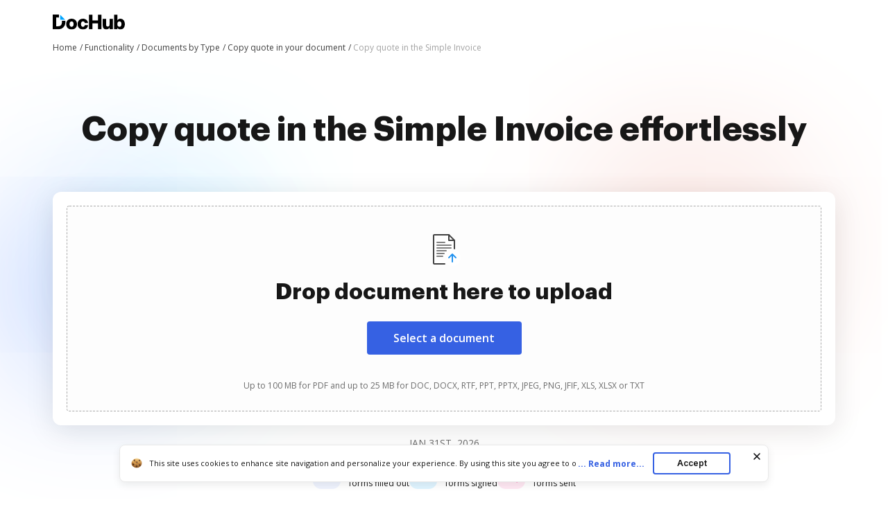

--- FILE ---
content_type: text/plain
request_url: https://www.dochub.com/mtrcs/g/collect?v=2&tid=G-DESM002YVE&gtm=45je61r1v882947858z8866772548za20gzb866772548zd866772548&_p=1769820632400&gcs=G111&gcd=13t3t3t3t5l1&npa=0&dma=0&cid=992870271.1769820636&ecid=669056780&ul=en-us%40posix&sr=1280x720&_fplc=0&ur=US-OH&frm=0&pscdl=noapi&_eu=AgAAAGA&sst.rnd=437366786.1769820633&sst.tft=1769820632400&sst.lpc=131654042&sst.navt=n&sst.ude=0&sst.sw_exp=1&_s=1&tag_exp=103116026~103200004~104527907~104528501~104684208~104684211~115938466~115938469~116185181~116185182~116988316~117041587&dl=https%3A%2F%2Fwww.dochub.com%2Fen%2Ffunctionalities%2Fcopy-quote-in-the-simple-invoice&sid=1769820635&sct=1&seg=0&dt=Copy%20quote%20in%20the%20Simple%20Invoice%20%7C%20DocHub&_tu=DA&en=page_view&_fv=1&_nsi=1&_ss=1&ep.exp_guest_id=6551387f20.1769820632&ep.user_agent=Mozilla%2F5.0%20(Macintosh%3B%20Intel%20Mac%20OS%20X%2010_15_7)%20AppleWebKit%2F537.36%20(KHTML%2C%20like%20Gecko)%20Chrome%2F131.0.0.0%20Safari%2F537.36%3B%20ClaudeBot%2F1.0%3B%20%2Bclaudebot%40anthropic.com)&ep.server_source=false&tfd=3840&richsstsse
body_size: -93
content:
event: message
data: {"send_pixel":["https://analytics.google.com/g/s/collect?dma=0&npa=0&gcs=G111&gcd=13t3t3t3t5l1&gtm=45j91e61s0v882947858z8866772548z99235464744za20gzb866772548zd866772548&tag_exp=103116026~103200004~104527907~104528501~104684208~104684211~115938466~115938469~116185181~116185182~116988316~117041587~117227944&_is_sw=0&_tu=DA&_gsid=DESM002YVEF8C8FJpiJ-0R5mCB1tf5nw"],"options":{}}

event: message
data: {"send_pixel":["https://stats.g.doubleclick.net/g/collect?v=2&dma=0&npa=0&gcs=G111&gcd=13t3t3t3t5l1&tid=G-DESM002YVE&cid=992870271.1769820636&gtm=45j91e61s0v882947858z8866772548z99235464744za20gzb866772548zd866772548&tag_exp=103116026~103200004~104527907~104528501~104684208~104684211~115938466~115938469~116185181~116185182~116988316~117041587~117227944&_is_sw=0&_tu=DA&aip=1"],"options":{}}

event: message
data: {"send_pixel":["${transport_url}/_/set_cookie?val=vI7rv5%2FKiVkrGpD%2F%2FjVZ3pq4E2Kjnbxr7bEf3AYEftaW5wZCsF5NKC8H6TFczvbCkRwZtMrk4q1NrzJW0M7tR5LXo6zDo1AZPb%2BU%2FQ3K5x9uhbYopPcvrjEPFaSmBbF9hZfbaxhZ3GjWDITGEXrhmbs3ltyng80AWe%2Bk8AaZskFSlmoFubgtbukCTEZdaksqAQlS5EM%3D&path=${encoded_path}"]}

event: message
data: {"send_pixel":["https://c.bing.com/c.gif?Red3=BACID_350519&vid=a9066f238a1544a2aa5c9c1187c2ec84"]}

event: message
data: {"response":{"status_code":200,"body":""}}



--- FILE ---
content_type: text/plain
request_url: https://www.dochub.com/mtrcs/g/collect?v=2&tid=G-DESM002YVE&gtm=45je61r1v882947858za20gzb866772548zd866772548&_p=1769820632400&gcs=G111&gcd=13t3t3t3t5l1&npa=0&dma=0&cid=992870271.1769820636&ecid=669056780&ul=en-us%40posix&sr=1280x720&frm=0&pscdl=noapi&_fplc=0&ur=US-OH&_eu=AAgAAGQ&sst.rnd=437366786.1769820633&sst.tft=1769820632400&sst.syn=1&sst.lpc=131654042&sst.navt=n&sst.ude=0&sst.sw_exp=1&_s=2&tag_exp=103116026~103200004~104527907~104528501~104684208~104684211~115938466~115938469~116185181~116185182~116988316~117041587&dl=https%3A%2F%2Fwww.dochub.com%2Fen%2Ffunctionalities%2Fcopy-quote-in-the-simple-invoice&sid=1769820635&sct=1&seg=0&dt=Copy%20quote%20in%20the%20Simple%20Invoice%20%7C%20DocHub&_tu=DA&en=function_page&_c=1&ep.exp_guest_id=6551387f20.1769820632&ep.user_agent=Mozilla%2F5.0%20(Macintosh%3B%20Intel%20Mac%20OS%20X%2010_15_7)%20AppleWebKit%2F537.36%20(KHTML%2C%20like%20Gecko)%20Chrome%2F131.0.0.0%20Safari%2F537.36%3B%20ClaudeBot%2F1.0%3B%20%2Bclaudebot%40anthropic.com)&ep.server_source=false&_et=20&tfd=3861&richsstsse
body_size: -634
content:
event: message
data: {"send_pixel":["https://analytics.google.com/g/s/collect?dma=0&npa=0&gcs=G111&gcd=13t3t3t3t5l1&gtm=45j91e61s0v882947858z99235464744za20gzb866772548zd866772548&tag_exp=103116026~103200004~104527907~104528501~104684208~104684211~115938466~115938469~116185181~116185182~116988316~117041587~117227944&_is_sw=0&_tu=DA&_gsid=DESM002YVEUN7SIanZxh7nRMTi80M2dA"],"options":{}}

event: message
data: {"response":{"status_code":200,"body":""}}

